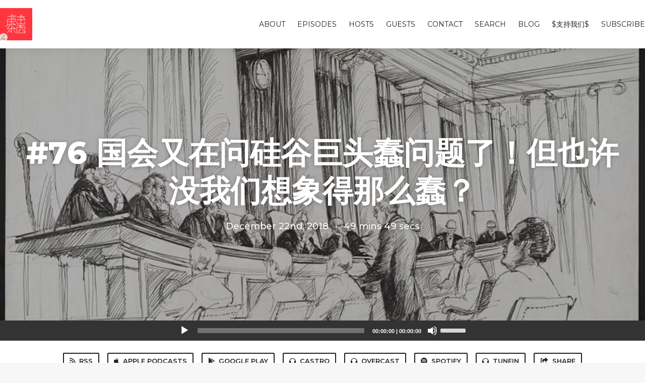

--- FILE ---
content_type: text/html; charset=utf-8
request_url: https://etw.fm/google-congress-hearing
body_size: 6521
content:
<!DOCTYPE html>
<html>
  <head>
    <meta charset="utf-8" />
    <meta content="IE=edge,chrome=1" http-equiv="X-UA-Compatible" />
    <meta content="width=device-width, initial-scale=1" name="viewport" />
    <meta name="generator" content="Fireside 2.1">
    <meta name="title" content="声东击西: #76 国会又在问硅谷巨头蠢问题了！但也许没我们想象得那么蠢？">
    <title>声东击西: #76 国会又在问硅谷巨头蠢问题了！但也许没我们想象得那么蠢？</title>
    <!--

        ______________                   ______________
        ___  ____/__(_)_____________________(_)_____  /____
        __  /_   __  /__  ___/  _ \_  ___/_  /_  __  /_  _ \
        _  __/   _  / _  /   /  __/(__  )_  / / /_/ / /  __/
        /_/      /_/  /_/    \___//____/ /_/  \__,_/  \___/

        Fireside v2.1

-->
    <link rel="canonical" href="https://etw.fm/google-congress-hearing">
    <meta name="description" content="">
    <meta name="author" content="ETW Studio">
      <meta name="apple-itunes-app" content="app-id=1183662640" />
    <link rel="alternate" type="application/rss+xml" title="声东击西 RSS Feed" href="https://etw.fm/rss" />
    <link rel="alternate" title="声东击西 JSON Feed" type="application/json" href="https://etw.fm/json" />

    <link rel="shortcut icon" type="image/png" href="https://media24.fireside.fm/file/fireside-images-2024/podcasts/images/8/8dd8a56f-9636-415a-8c00-f9ca6778e511/favicon.png?v=4" />
    <link rel="apple-touch-icon" type="image/png" href="https://media24.fireside.fm/file/fireside-images-2024/podcasts/images/8/8dd8a56f-9636-415a-8c00-f9ca6778e511/touch_icon_iphone.png?v=4" sizes="57x57" />
    <link rel="apple-touch-icon" type="image/png" href="https://media24.fireside.fm/file/fireside-images-2024/podcasts/images/8/8dd8a56f-9636-415a-8c00-f9ca6778e511/touch_icon_iphone.png?v=4" sizes="114x114" />
    <link rel="apple-touch-icon" type="image/png" href="https://media24.fireside.fm/file/fireside-images-2024/podcasts/images/8/8dd8a56f-9636-415a-8c00-f9ca6778e511/touch_icon_ipad.png?v=4" sizes="72x72" />
    <link rel="apple-touch-icon" type="image/png" href="https://media24.fireside.fm/file/fireside-images-2024/podcasts/images/8/8dd8a56f-9636-415a-8c00-f9ca6778e511/touch_icon_ipad.png?v=4" sizes="144x144" />

      <link rel="stylesheet" media="all" href="https://a.fireside.fm/assets/v1/themes/classic-22bc427a74ab4814463f72e38ceec49381946a60c8743aa13d10e5842987083a.css" data-turbolinks-track="true" />

    <meta name="csrf-param" content="authenticity_token" />
<meta name="csrf-token" content="a2A1JztAs3RF1_YHcd3Ua1JTM1SuAJmHIwzybr1w0fr4ktQgufPuoZzw2k4KioHc0iO3cIC5EtFTARgg1klHvQ" />
      <!-- Global site tag (gtag.js) - Google Analytics -->
  <script async src="https://www.googletagmanager.com/gtag/js?id=UA-111895435-1"></script>
  <script>
    window.dataLayer = window.dataLayer || [];
    function gtag(){dataLayer.push(arguments);}
    gtag('js', new Date());
    gtag('config', 'UA-111895435-1');

    document.addEventListener('turbolinks:load', event => {
      if (typeof gtag === 'function') {
        gtag('config', 'UA-111895435-1', {
          'page_location': event.data.url
        });
      }
    });
  </script>

    
    <script src="https://a.fireside.fm/assets/v1/sub-2fc9f7c040bd4f21d2448c82e2f985c50d3304f3892dd254273e92a54f2b9434.js" data-turbolinks-track="true"></script>
    
    

      <meta property="fb:app_id" content="373240746396508">
  <meta property="og:title" content="#76 国会又在问硅谷巨头蠢问题了！但也许没我们想象得那么蠢？" />
  <meta property="og:url" content="http://etw.fm/google-congress-hearing" />
  <meta property="og:type" content="website" />
  <meta property="og:description" content="" />
  <meta property="og:audio:secure_url" content="https://aphid.fireside.fm/d/1437767933/8dd8a56f-9636-415a-8c00-f9ca6778e511/016f68c5-57f8-4f12-9a50-ebfb72cebc02.mp3" />
  <meta property="og:audio:type" content="audio/vnd.facebook.bridge" />
  <meta property="og:site_name" content="声东击西" />
  <meta property="og:image" content="https://media24.fireside.fm/file/fireside-images-2024/podcasts/images/8/8dd8a56f-9636-415a-8c00-f9ca6778e511/cover_medium.jpg?v=0" />
  <meta property="og:imageWidth" content="1400" />
  <meta property="og:imageHeight" content="1400" />

    	<meta name="twitter:card" content="player" />
  <meta name="twitter:player" content="https://player.fireside.fm/v2/zS8AJ4Mi+jQmtt5l3/twitter" />
  <meta name="twitter:player:width" content="290" />
  <meta name="twitter:player:height" content="58" />
  <meta name="twitter:player:stream" content="https://aphid.fireside.fm/d/1437767933/8dd8a56f-9636-415a-8c00-f9ca6778e511/016f68c5-57f8-4f12-9a50-ebfb72cebc02.mp3" />
  <meta name="twitter:player:stream:content_type" content="audio/mpeg" />
  <meta name="twitter:site" content="@firesidefm">
  <meta name="twitter:url" content="https://etw.fm/google-congress-hearing">
  <meta name="twitter:title" content="声东击西: #76 国会又在问硅谷巨头蠢问题了！但也许没我们想象得那么蠢？">
  <meta name="twitter:description" content="">
  <meta name="twitter:image" content="https://media24.fireside.fm/file/fireside-images-2024/podcasts/images/8/8dd8a56f-9636-415a-8c00-f9ca6778e511/cover_medium.jpg?v=0">

  </head>
    <body>
    
<div id="fb-root"></div>

<header class="fixed-header">
  <a class="fixed-header-logo" href="https://etw.fm">
    <img id="cover-small" src="https://media24.fireside.fm/file/fireside-images-2024/podcasts/images/8/8dd8a56f-9636-415a-8c00-f9ca6778e511/cover_small.jpg?v=4" />
</a>  <div class="fixed-header-hamburger">
    <span></span>
    <span></span>
    <span></span>
  </div>
  <ul class="fixed-header-nav">

      <li><a href="/about">About</a></li>

    <li><a href="/episodes">Episodes</a></li>

      <li><a href="/hosts">Hosts</a></li>

      <li><a href="/guests">Guests</a></li>

      <li><a href="/contact">Contact</a></li>


      <li><a href="/search">Search</a></li>

      <li><a href="/articles">Blog</a></li>

      <li><a href="/donation">$支持我们$</a></li>


    <li><a href="/subscribe">Subscribe</a></li>
  </ul>
</header>


<main>
  


<header class="hero large">
  <div class="hero-background" style="background-image: url(https://media24.fireside.fm/file/fireside-images-2024/podcasts/images/8/8dd8a56f-9636-415a-8c00-f9ca6778e511/episodes/0/016f68c5-57f8-4f12-9a50-ebfb72cebc02/header.jpg?v=1)"></div>
    <div class="hero-content ">
        <h1>
    #76 国会又在问硅谷巨头蠢问题了！但也许没我们想象得那么蠢？
  </h1>
  <h6>
    <span>
      December 22nd, 2018
    </span>
    <span>·</span>
    <span>
      49 mins 49 secs
    </span>
  </h6>

  </div>

</header>




  <div class="player-bar">
    <!--
      We serve the CDN url here to block Safari from auto-downloading
      the MP3 file and creating potentially false downloads. Do not
      direct-link this URL. Please use the download link instead.
      When the user clicks Play, we send a request to our tracker to
      record the one "true" play and update the play count.
    -->
    <audio id="audio_player" controls="controls" preload="none" width="100%" src="https://media24.fireside.fm/file/fireside-audio-2024/podcasts/audio/8/8dd8a56f-9636-415a-8c00-f9ca6778e511/episodes/0/016f68c5-57f8-4f12-9a50-ebfb72cebc02/016f68c5-57f8-4f12-9a50-ebfb72cebc02.mp3"></audio>
  </div>



<nav class="links link-list-inline-row">
  <ul>
      <li><a class="btn btn--small" href="https://etw.fm/rss"><i class="fas fa-rss" aria-hidden="true"></i> RSS</a></li>
      <li><a class="btn btn--small" href="https://itunes.apple.com/podcast/id1183662640"><i class="fab fa-apple" aria-hidden="true"></i> Apple Podcasts</a></li>
      <li><a class="btn btn--small" href="https://playmusic.app.goo.gl/?ibi=com.google.PlayMusic&amp;isi=691797987&amp;ius=googleplaymusic&amp;apn=com.google.android.music&amp;link=https://play.google.com/music/m/Iwcjdodn4rhxotwfgn7xbihww2e?t%3D%25E5%25A3%25B0%25E4%25B8%259C%25E5%2587%25BB%25E8%25A5%25BF%26pcampaignid%3DMKT-na-all-co-pr-mu-pod-16"><i class="fab fa-google-play" aria-hidden="true"></i> Google Play</a></li>
      <li><a class="btn btn--small" href="https://castro.fm/itunes/1183662640"><i class="fas fa-headphones" aria-hidden="true"></i> Castro</a></li>
      <li><a class="btn btn--small" href="https://overcast.fm/itunes1183662640"><i class="fas fa-headphones" aria-hidden="true"></i> Overcast</a></li>
      <li><a class="btn btn--small" href="https://open.spotify.com/show/4g90u0gDleBx82Am08SmkN"><i class="fab fa-spotify" aria-hidden="true"></i> Spotify</a></li>
      <li><a class="btn btn--small" href="https://tunein.com/radio/Sound-east-hit-west-p1056435/?topicId=117901104"><i class="fas fa-headphones" aria-hidden="true"></i> TuneIn</a></li>
      <li>
    <a href="#share_modal" class="btn btn--small" data-modal><i class="fas fa-share-square fa-fw" aria-hidden="true"></i> Share</a>
  </li>

  </ul>
</nav>


<section class="split">
  <div class="split-primary prose">
    <header class="section-header">
      <h3>
        About this Episode
      </h3>
    </header>

    <p>嘉宾丨杜晨   主持丨徐涛</p>

<p>今年硅谷的几大科技公司都被叫到华盛顿去经受了一番国会听证会的拷问，这其中包括 Facebook、Twitter以及 Google。期间议员们问了很多蠢问题，而对于接受拷问的 CEO 和高管们而言滋味也都不太好受。</p>

<p>对于我而言，问题在于，这样的听证会究竟要实现什么样的作用？那些人精一样的议员们为什么会问出这些蠢问题？这样的问题对于立法有什么信息增益？听证会之后会有什么立法活动作为后续吗？这会对这些科技大公司产生什么样的影响呢？</p>

<p>在追问了这些问题后，我发现国会听证会是一个有趣的制度，是另一项看起来毛病超级多但也确实起着作用的一项制度。你可以说它是毫无效率充满党政，但它也的确在民主框架下发挥着作用。</p>

<p>今天和我聊这个话题的，是 Pingwest 驻硅谷的记者杜晨。我们对国会听证制度其实也并没有那么懂。如果有在这方面的专业人士也不妨来告诉我们和这个话题有关的信息。</p>

<p><strong>Enjoy</strong></p>

<p>相关信息</p>

<ul>
<li><p><a href="https://www.nationalaffairs.com/publications/detail/reclaiming-the-congressional-hearing" rel="nofollow">Reclaiming the Congressional Hearing | National Affairs</a></p></li>
<li><p><a href="https://www.wired.com/story/congress-sundar-pichai-google-ceo-hearing/" rel="nofollow">The Sundar Pichai Hearing was a Major Missing Oppotunity</a></p></li>
<li><p><a href="https://mp.weixin.qq.com/s/nZGptpIPsnsJfDBqcGZ0Vg" rel="nofollow">Google 蜻蜓，飞去不再来</a></p></li>
<li><p>其中用到的音乐是 Green Day 的 American Idiot</p></li>
</ul>





      <header class="section-header">
        <h3>
          Episode Comments
        </h3>
      </header>
      <div id="disqus_thread"></div>
  </div>

  <aside class="split-secondary">
      <header class="section-header">
        <h3>
          Episode Host
        </h3>
      </header>
      <ul class="episode-hosts">
          <li>
            <a href="/hosts/tao">
              <img src="https://media24.fireside.fm/file/fireside-images-2024/podcasts/images/8/8dd8a56f-9636-415a-8c00-f9ca6778e511/hosts/e/ed79c6a3-010a-4191-80ae-7c270ce2ba09/avatar_small.jpg?v=1" />
              徐涛
</a>          </li>
      </ul>

      <header class="section-header">
        <h3>
          Special Guest
        </h3>
      </header>
      <ul class="episode-hosts">
          <li>
            <a href="/guests/duchen">
              <img src="https://media24.fireside.fm/file/fireside-images-2024/podcasts/images/8/8dd8a56f-9636-415a-8c00-f9ca6778e511/guests/b/b8687903-d183-4d6d-8f93-44c1cdc932f5/avatar_small.jpg?v=1" />
              杜晨
</a>          </li>
      </ul>

    <header class="section-header">
      <h3>
        Episode Details
      </h3>
    </header>
    <div class="episode-details">
      <p>
        <i class="far fa-calendar-alt" aria-hidden="true"></i>
        December 22nd, 2018
      </p>
      <p>
        <i class="far fa-clock" aria-hidden="true"></i>
        49 mins 49 secs
      </p>
        <p>
          <a id="timestamp_link" href="/google-congress-hearing?t=0"><i class="fas fa-link" aria-hidden="true"></i> Link with Timestamp</a>
        </p>
        <p>
          <a href="https://aphid.fireside.fm/d/1437767933/8dd8a56f-9636-415a-8c00-f9ca6778e511/016f68c5-57f8-4f12-9a50-ebfb72cebc02.mp3"><i class="fas fa-download" aria-hidden="true"></i> Download MP3 (45.6 MB)</a>
        </p>
        <div class="tags">
            <a class="tag" href="/tags/podcasts"><i class="fas fa-tag" aria-hidden="true"></i> podcasts</a>
            <a class="tag" href="/tags/%E6%92%AD%E5%AE%A2"><i class="fas fa-tag" aria-hidden="true"></i> 播客</a>
            <a class="tag" href="/tags/tech"><i class="fas fa-tag" aria-hidden="true"></i> tech</a>
            <a class="tag" href="/tags/culture"><i class="fas fa-tag" aria-hidden="true"></i> culture</a>
            <a class="tag" href="/tags/politics"><i class="fas fa-tag" aria-hidden="true"></i> politics</a>
        </div>
    </div>
  </aside>
</section>


  <nav class="episode-nav">
      <a class="btn" href="/jinyong">← Previous episode</a>
      <a class="btn" href="/latinamerica">Next episode →</a>
  </nav>
</main>

<footer class="footer">
  <h5 class="footer-title">
    <strong>
      声东击西
    </strong>
        is © 2026 by ETW Studio
  </h5>
  <ul class="footer-nav">
      <li><a href="/about">About</a></li>

    <li><a href="/episodes">Episodes</a></li>

      <li><a href="/hosts">Hosts</a></li>

      <li><a href="/guests">Guests</a></li>

      <li><a href="/contact">Contact</a></li>


      <li><a href="/search">Search</a></li>

      <li><a href="/articles">Blog</a></li>

      <li><a href="/donation">$支持我们$</a></li>


    <li><a href="/subscribe">Subscribe</a></li>
  </ul>
</footer>


<div id="share_modal" class="modal">
  <header class="modal-header">
    Share This Episode
  </header>
  <div class="modal-content">
    <form action="#" accept-charset="UTF-8" method="post"><input type="hidden" name="authenticity_token" value="i3H77vH_FP-MffGZXf9VyPI5DIuTk-8IvZTBZk5ZnrmTXSDLcmgeaLrs3CEd0fvKNxzkO2Bud0JgOg3A_KJKMw" autocomplete="off" />
      <h5>Episode Link</h5>
      <input type="text" name="share_url" id="share_url" value="https://etw.fm/google-congress-hearing" />
      <p>A direct link to this episode page.</p>

      <h5>Embeddable Audio Player</h5>
      <input type="text" name="embed" id="embed" value="&lt;iframe src=&quot;https://player.fireside.fm/v3/zS8AJ4Mi+jQmtt5l3?theme=dark&quot; width=&quot;100%&quot; height=&quot;200&quot; frameborder=&quot;0&quot; scrolling=&quot;no&quot; style=&quot;border-radius: 8px;&quot;&gt;&lt;/iframe&gt;" />
      <p>Paste this code to embed an HTML5 audio player with controls.</p>
      <h5>Download URL</h5>
      <input type="text" name="share_url" id="share_url" value="https://aphid.fireside.fm/d/1437767933/8dd8a56f-9636-415a-8c00-f9ca6778e511/016f68c5-57f8-4f12-9a50-ebfb72cebc02.mp3" />
      <p>Useful if you want to create a direct download link, embed in your own player, post from another publishing engine, link to from Patreon, etc.'</p>
</form>    <h5>Social Network Quick Links</h5>
    <div class="modal-share">
      <a class="twitter-share-button"
        data-size="large"
        data-url="https://etw.fm/google-congress-hearing"
        data-via="firesidefm"
        href="https://twitter.com/intent/tweet?text=I%27m+listening+to+%E5%A3%B0%E4%B8%9C%E5%87%BB%E8%A5%BF%3A+%2376+%E5%9B%BD%E4%BC%9A%E5%8F%88%E5%9C%A8%E9%97%AE%E7%A1%85%E8%B0%B7%E5%B7%A8%E5%A4%B4%E8%A0%A2%E9%97%AE%E9%A2%98%E4%BA%86%EF%BC%81%E4%BD%86%E4%B9%9F%E8%AE%B8%E6%B2%A1%E6%88%91%E4%BB%AC%E6%83%B3%E8%B1%A1%E5%BE%97%E9%82%A3%E4%B9%88%E8%A0%A2%EF%BC%9F">
        Tweet</a>

      <div class="fb-share-button"
        data-href="https://etw.fm/google-congress-hearing"
        data-layout="button"
        data-size="large">
      </div>
    </div>
  </div>
</div>


<script>
  // Get the timecode (in seconds) from the URL
  var seconds = getUrlParameter('t');

  $(function() {
    // Create a new instance of the MediaElement Player
    $('#audio_player').mediaelementplayer({
      audioHeight: 40,
      startVolume: 1.0,
      alwaysShowHours: true,
      features: ['playpause','progress','current','|','duration','volume','speed'],
      success: function(mediaElement, originalNode) {
        mediaElement.addEventListener('loadeddata', function() {
          // Player is ready
          // Set the playhead based on URL parameters
          if (parseInt(seconds) > 0) {
            mediaElement.setCurrentTime(parseInt(seconds));
          }
        }, false);

        // When the user actually presses play, send a request to Aphid to track
        // the play and update the play-count in a more accurate fashion.
        // This avoids the false-downloads that Safari generates on page-load.
        var playcount = 0;
        mediaElement.addEventListener('playing', function() {
          if (playcount==0) {
            jQuery.get("https://aphid.fireside.fm/d/1437767933/8dd8a56f-9636-415a-8c00-f9ca6778e511/016f68c5-57f8-4f12-9a50-ebfb72cebc02.mp3");
            playcount += 1;
          }
        }, false);

        // Listener to update the Link with Timecode URL
        mediaElement.addEventListener('timeupdate', function(e) {
          $("#timestamp_link").prop("href", "/google-congress-hearing?t=" + parseInt(mediaElement.currentTime));
        }, false);
      }
    });

    // Activate modals
    $('a[data-modal]').click(function(event) {
      $(this).modal({
        fadeDuration: 100,
      });
      return false;
    });
  });

  // Twitter Share code
  window.twttr = (function(d, s, id) {
    var js, fjs = d.getElementsByTagName(s)[0],
      t = window.twttr || {};
    if (d.getElementById(id)) return t;
    js = d.createElement(s);
    js.id = id;
    js.src = "https://platform.twitter.com/widgets.js";
    fjs.parentNode.insertBefore(js, fjs);

    t._e = [];
    t.ready = function(f) {
      t._e.push(f);
    };

    return t;
  }(document, "script", "twitter-wjs"));

  // Facebook Share Code
  (function(d, s, id) {
    var js, fjs = d.getElementsByTagName(s)[0];
    if (d.getElementById(id)) return;
    js = d.createElement(s); js.id = id;
    js.src = "//connect.facebook.net/en_US/sdk.js#xfbml=1&version=v2.7&appId=199922820059602";
    fjs.parentNode.insertBefore(js, fjs);
	}(document, 'script', 'facebook-jssdk'));

    // Disqus
    var disqus_config = function () {
      this.page.url = 'https://etw.fm/google-congress-hearing';
      this.page.identifier = '016f68c5-57f8-4f12-9a50-ebfb72cebc02';
    };

    (function() {
      var d = document, s = d.createElement('script');
      s.src = '//https-shengdongjixi-fireside-fm.disqus.com/embed.js';
      s.setAttribute('data-timestamp', +new Date());
      (d.head || d.body).appendChild(s);
    })();
</script>

    <footer class="site-footer">
  <a title="Powered by Fireside" class="fireside-link" href="https://fireside.fm">
    <img style="margin-bottom: .5em;" src="https://a.fireside.fm/assets/v1/logo/logo-256x256-cb70064014cf3a936afe95853012c1386e4be20a9e7ac677316e591a99fb2999.png" />
    <span>Powered by Fireside</span>
</a></footer>

    
  <script defer src="https://static.cloudflareinsights.com/beacon.min.js/vcd15cbe7772f49c399c6a5babf22c1241717689176015" integrity="sha512-ZpsOmlRQV6y907TI0dKBHq9Md29nnaEIPlkf84rnaERnq6zvWvPUqr2ft8M1aS28oN72PdrCzSjY4U6VaAw1EQ==" data-cf-beacon='{"version":"2024.11.0","token":"c84713c883bc4e94bffc7767b86501e5","r":1,"server_timing":{"name":{"cfCacheStatus":true,"cfEdge":true,"cfExtPri":true,"cfL4":true,"cfOrigin":true,"cfSpeedBrain":true},"location_startswith":null}}' crossorigin="anonymous"></script>
</body>
</html>
